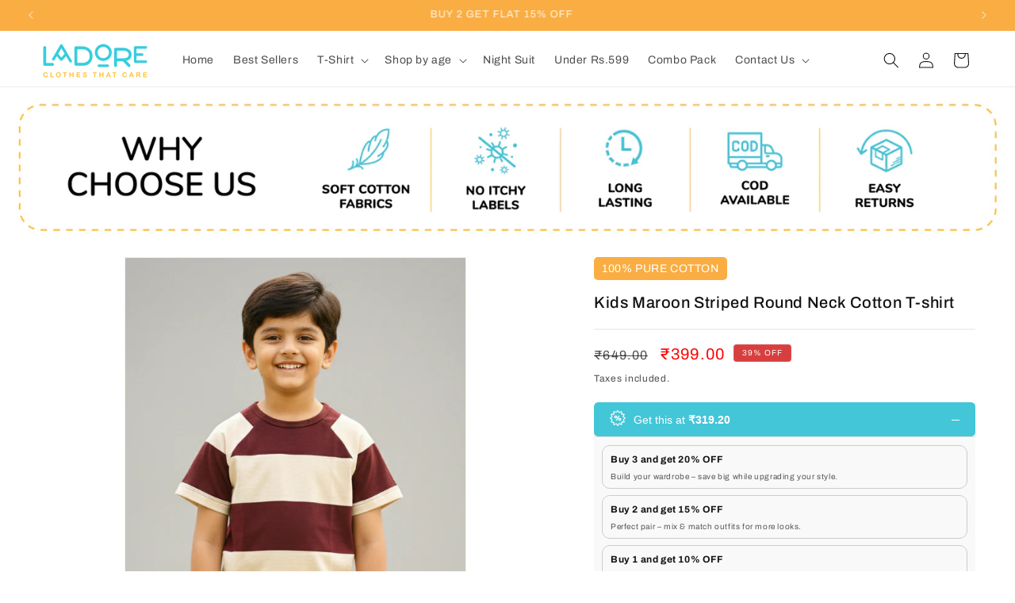

--- FILE ---
content_type: text/javascript; charset=utf-8
request_url: https://www.ladore.in/products/kids-maroon-striped-round-neck-cotton-t-shirt.js
body_size: 731
content:
{"id":6047924748479,"title":"Kids Maroon Striped Round Neck Cotton T-shirt","handle":"kids-maroon-striped-round-neck-cotton-t-shirt","description":"\u003ch2\u003eKids Maroon Striped Round Neck Cotton T-shirt\u003c\/h2\u003e\n\u003cp\u003eDon't miss this handsome round neck T-shirt topped with a maroon striped design. Easy to match on an everyday basis, this soft cotton T-shirt with an added stretch pairs well with miniature jeans and canvas shoes. This short sleeves T-shirt is comfortable for all seasons.\u003c\/p\u003e","published_at":"2023-05-24T18:59:19+05:30","created_at":"2020-11-03T01:01:18+05:30","vendor":"Ladore","type":"Tshirt","tags":["0-1Y","1-2Y","2-3Y","3-4Y","4-5Y","5-6Y","95% Cotton 5% Spandex","Below Rs. 599","Boys","Casual","Crew","Crew Neck","Fashion","Half Sleeve","Infant","Ladore","Made in India","Maroon","Party","Slip On","Stripes","T Shirts","Western Wear"],"price":39900,"price_min":39900,"price_max":39900,"available":true,"price_varies":false,"compare_at_price":64900,"compare_at_price_min":64900,"compare_at_price_max":64900,"compare_at_price_varies":false,"variants":[{"id":37381450531007,"title":"0-1Y","option1":"0-1Y","option2":null,"option3":null,"sku":"LHRT1114-1","requires_shipping":true,"taxable":true,"featured_image":null,"available":true,"name":"Kids Maroon Striped Round Neck Cotton T-shirt - 0-1Y","public_title":"0-1Y","options":["0-1Y"],"price":39900,"weight":250,"compare_at_price":64900,"inventory_management":"shopify","barcode":null,"requires_selling_plan":false,"selling_plan_allocations":[]},{"id":37381450563775,"title":"1-2Y","option1":"1-2Y","option2":null,"option3":null,"sku":"LHRT1114-2","requires_shipping":true,"taxable":true,"featured_image":null,"available":true,"name":"Kids Maroon Striped Round Neck Cotton T-shirt - 1-2Y","public_title":"1-2Y","options":["1-2Y"],"price":39900,"weight":250,"compare_at_price":64900,"inventory_management":"shopify","barcode":null,"requires_selling_plan":false,"selling_plan_allocations":[]},{"id":37381450596543,"title":"2-3Y","option1":"2-3Y","option2":null,"option3":null,"sku":"LHRT1114-3","requires_shipping":true,"taxable":true,"featured_image":null,"available":false,"name":"Kids Maroon Striped Round Neck Cotton T-shirt - 2-3Y","public_title":"2-3Y","options":["2-3Y"],"price":39900,"weight":250,"compare_at_price":64900,"inventory_management":"shopify","barcode":null,"requires_selling_plan":false,"selling_plan_allocations":[]},{"id":37381450629311,"title":"3-4Y","option1":"3-4Y","option2":null,"option3":null,"sku":"LHRT1114-4","requires_shipping":true,"taxable":true,"featured_image":null,"available":true,"name":"Kids Maroon Striped Round Neck Cotton T-shirt - 3-4Y","public_title":"3-4Y","options":["3-4Y"],"price":39900,"weight":250,"compare_at_price":64900,"inventory_management":"shopify","barcode":null,"requires_selling_plan":false,"selling_plan_allocations":[]},{"id":37381450662079,"title":"4-5Y","option1":"4-5Y","option2":null,"option3":null,"sku":"LHRT1114-5","requires_shipping":true,"taxable":true,"featured_image":null,"available":false,"name":"Kids Maroon Striped Round Neck Cotton T-shirt - 4-5Y","public_title":"4-5Y","options":["4-5Y"],"price":39900,"weight":250,"compare_at_price":64900,"inventory_management":"shopify","barcode":null,"requires_selling_plan":false,"selling_plan_allocations":[]},{"id":37381450694847,"title":"5-6Y","option1":"5-6Y","option2":null,"option3":null,"sku":"LHRT1114-6","requires_shipping":true,"taxable":true,"featured_image":null,"available":true,"name":"Kids Maroon Striped Round Neck Cotton T-shirt - 5-6Y","public_title":"5-6Y","options":["5-6Y"],"price":39900,"weight":250,"compare_at_price":64900,"inventory_management":"shopify","barcode":null,"requires_selling_plan":false,"selling_plan_allocations":[]}],"images":["\/\/cdn.shopify.com\/s\/files\/1\/0244\/4614\/0471\/files\/LHRT1114_Model1.png?v=1764699995","\/\/cdn.shopify.com\/s\/files\/1\/0244\/4614\/0471\/files\/Kids-Maroon-Striped-Round-Neck-Cotton-T-shirt-Ladore-36888229.jpg?v=1764700054","\/\/cdn.shopify.com\/s\/files\/1\/0244\/4614\/0471\/files\/Kids-Maroon-Striped-Round-Neck-Cotton-T-shirt-Ladore-36888592.jpg?v=1764700027","\/\/cdn.shopify.com\/s\/files\/1\/0244\/4614\/0471\/files\/Kids-Maroon-Striped-Round-Neck-Cotton-T-shirt-Ladore-36888317.jpg?v=1764700077","\/\/cdn.shopify.com\/s\/files\/1\/0244\/4614\/0471\/files\/Kids-Maroon-Striped-Round-Neck-Cotton-T-shirt-Ladore-36888439.jpg?v=1764700027","\/\/cdn.shopify.com\/s\/files\/1\/0244\/4614\/0471\/files\/LHRT1114_Model2.png?v=1764700115"],"featured_image":"\/\/cdn.shopify.com\/s\/files\/1\/0244\/4614\/0471\/files\/LHRT1114_Model1.png?v=1764699995","options":[{"name":"Size","position":1,"values":["0-1Y","1-2Y","2-3Y","3-4Y","4-5Y","5-6Y"]}],"url":"\/products\/kids-maroon-striped-round-neck-cotton-t-shirt","media":[{"alt":null,"id":32061146595519,"position":1,"preview_image":{"aspect_ratio":0.785,"height":703,"width":552,"src":"https:\/\/cdn.shopify.com\/s\/files\/1\/0244\/4614\/0471\/files\/LHRT1114_Model1.png?v=1764699995"},"aspect_ratio":0.785,"height":703,"media_type":"image","src":"https:\/\/cdn.shopify.com\/s\/files\/1\/0244\/4614\/0471\/files\/LHRT1114_Model1.png?v=1764699995","width":552},{"alt":"Kids Maroon Striped Round Neck Cotton T-shirt - Ladore","id":29050905952447,"position":2,"preview_image":{"aspect_ratio":0.88,"height":1227,"width":1080,"src":"https:\/\/cdn.shopify.com\/s\/files\/1\/0244\/4614\/0471\/files\/Kids-Maroon-Striped-Round-Neck-Cotton-T-shirt-Ladore-36888229.jpg?v=1764700054"},"aspect_ratio":0.88,"height":1227,"media_type":"image","src":"https:\/\/cdn.shopify.com\/s\/files\/1\/0244\/4614\/0471\/files\/Kids-Maroon-Striped-Round-Neck-Cotton-T-shirt-Ladore-36888229.jpg?v=1764700054","width":1080},{"alt":"Kids Maroon Striped Round Neck Cotton T-shirt - Ladore","id":29050906411199,"position":3,"preview_image":{"aspect_ratio":0.75,"height":1440,"width":1080,"src":"https:\/\/cdn.shopify.com\/s\/files\/1\/0244\/4614\/0471\/files\/Kids-Maroon-Striped-Round-Neck-Cotton-T-shirt-Ladore-36888592.jpg?v=1764700027"},"aspect_ratio":0.75,"height":1440,"media_type":"image","src":"https:\/\/cdn.shopify.com\/s\/files\/1\/0244\/4614\/0471\/files\/Kids-Maroon-Striped-Round-Neck-Cotton-T-shirt-Ladore-36888592.jpg?v=1764700027","width":1080},{"alt":"Kids Maroon Striped Round Neck Cotton T-shirt - Ladore","id":29050906214591,"position":4,"preview_image":{"aspect_ratio":0.898,"height":1203,"width":1080,"src":"https:\/\/cdn.shopify.com\/s\/files\/1\/0244\/4614\/0471\/files\/Kids-Maroon-Striped-Round-Neck-Cotton-T-shirt-Ladore-36888317.jpg?v=1764700077"},"aspect_ratio":0.898,"height":1203,"media_type":"image","src":"https:\/\/cdn.shopify.com\/s\/files\/1\/0244\/4614\/0471\/files\/Kids-Maroon-Striped-Round-Neck-Cotton-T-shirt-Ladore-36888317.jpg?v=1764700077","width":1080},{"alt":"Kids Maroon Striped Round Neck Cotton T-shirt - Ladore","id":29050906312895,"position":5,"preview_image":{"aspect_ratio":0.75,"height":1440,"width":1080,"src":"https:\/\/cdn.shopify.com\/s\/files\/1\/0244\/4614\/0471\/files\/Kids-Maroon-Striped-Round-Neck-Cotton-T-shirt-Ladore-36888439.jpg?v=1764700027"},"aspect_ratio":0.75,"height":1440,"media_type":"image","src":"https:\/\/cdn.shopify.com\/s\/files\/1\/0244\/4614\/0471\/files\/Kids-Maroon-Striped-Round-Neck-Cotton-T-shirt-Ladore-36888439.jpg?v=1764700027","width":1080},{"alt":null,"id":32061150789823,"position":6,"preview_image":{"aspect_ratio":0.653,"height":1046,"width":683,"src":"https:\/\/cdn.shopify.com\/s\/files\/1\/0244\/4614\/0471\/files\/LHRT1114_Model2.png?v=1764700115"},"aspect_ratio":0.653,"height":1046,"media_type":"image","src":"https:\/\/cdn.shopify.com\/s\/files\/1\/0244\/4614\/0471\/files\/LHRT1114_Model2.png?v=1764700115","width":683}],"requires_selling_plan":false,"selling_plan_groups":[]}

--- FILE ---
content_type: text/javascript; charset=utf-8
request_url: https://www.ladore.in/products/kids-maroon-striped-round-neck-cotton-t-shirt.js
body_size: 913
content:
{"id":6047924748479,"title":"Kids Maroon Striped Round Neck Cotton T-shirt","handle":"kids-maroon-striped-round-neck-cotton-t-shirt","description":"\u003ch2\u003eKids Maroon Striped Round Neck Cotton T-shirt\u003c\/h2\u003e\n\u003cp\u003eDon't miss this handsome round neck T-shirt topped with a maroon striped design. Easy to match on an everyday basis, this soft cotton T-shirt with an added stretch pairs well with miniature jeans and canvas shoes. This short sleeves T-shirt is comfortable for all seasons.\u003c\/p\u003e","published_at":"2023-05-24T18:59:19+05:30","created_at":"2020-11-03T01:01:18+05:30","vendor":"Ladore","type":"Tshirt","tags":["0-1Y","1-2Y","2-3Y","3-4Y","4-5Y","5-6Y","95% Cotton 5% Spandex","Below Rs. 599","Boys","Casual","Crew","Crew Neck","Fashion","Half Sleeve","Infant","Ladore","Made in India","Maroon","Party","Slip On","Stripes","T Shirts","Western Wear"],"price":39900,"price_min":39900,"price_max":39900,"available":true,"price_varies":false,"compare_at_price":64900,"compare_at_price_min":64900,"compare_at_price_max":64900,"compare_at_price_varies":false,"variants":[{"id":37381450531007,"title":"0-1Y","option1":"0-1Y","option2":null,"option3":null,"sku":"LHRT1114-1","requires_shipping":true,"taxable":true,"featured_image":null,"available":true,"name":"Kids Maroon Striped Round Neck Cotton T-shirt - 0-1Y","public_title":"0-1Y","options":["0-1Y"],"price":39900,"weight":250,"compare_at_price":64900,"inventory_management":"shopify","barcode":null,"requires_selling_plan":false,"selling_plan_allocations":[]},{"id":37381450563775,"title":"1-2Y","option1":"1-2Y","option2":null,"option3":null,"sku":"LHRT1114-2","requires_shipping":true,"taxable":true,"featured_image":null,"available":true,"name":"Kids Maroon Striped Round Neck Cotton T-shirt - 1-2Y","public_title":"1-2Y","options":["1-2Y"],"price":39900,"weight":250,"compare_at_price":64900,"inventory_management":"shopify","barcode":null,"requires_selling_plan":false,"selling_plan_allocations":[]},{"id":37381450596543,"title":"2-3Y","option1":"2-3Y","option2":null,"option3":null,"sku":"LHRT1114-3","requires_shipping":true,"taxable":true,"featured_image":null,"available":false,"name":"Kids Maroon Striped Round Neck Cotton T-shirt - 2-3Y","public_title":"2-3Y","options":["2-3Y"],"price":39900,"weight":250,"compare_at_price":64900,"inventory_management":"shopify","barcode":null,"requires_selling_plan":false,"selling_plan_allocations":[]},{"id":37381450629311,"title":"3-4Y","option1":"3-4Y","option2":null,"option3":null,"sku":"LHRT1114-4","requires_shipping":true,"taxable":true,"featured_image":null,"available":true,"name":"Kids Maroon Striped Round Neck Cotton T-shirt - 3-4Y","public_title":"3-4Y","options":["3-4Y"],"price":39900,"weight":250,"compare_at_price":64900,"inventory_management":"shopify","barcode":null,"requires_selling_plan":false,"selling_plan_allocations":[]},{"id":37381450662079,"title":"4-5Y","option1":"4-5Y","option2":null,"option3":null,"sku":"LHRT1114-5","requires_shipping":true,"taxable":true,"featured_image":null,"available":false,"name":"Kids Maroon Striped Round Neck Cotton T-shirt - 4-5Y","public_title":"4-5Y","options":["4-5Y"],"price":39900,"weight":250,"compare_at_price":64900,"inventory_management":"shopify","barcode":null,"requires_selling_plan":false,"selling_plan_allocations":[]},{"id":37381450694847,"title":"5-6Y","option1":"5-6Y","option2":null,"option3":null,"sku":"LHRT1114-6","requires_shipping":true,"taxable":true,"featured_image":null,"available":true,"name":"Kids Maroon Striped Round Neck Cotton T-shirt - 5-6Y","public_title":"5-6Y","options":["5-6Y"],"price":39900,"weight":250,"compare_at_price":64900,"inventory_management":"shopify","barcode":null,"requires_selling_plan":false,"selling_plan_allocations":[]}],"images":["\/\/cdn.shopify.com\/s\/files\/1\/0244\/4614\/0471\/files\/LHRT1114_Model1.png?v=1764699995","\/\/cdn.shopify.com\/s\/files\/1\/0244\/4614\/0471\/files\/Kids-Maroon-Striped-Round-Neck-Cotton-T-shirt-Ladore-36888229.jpg?v=1764700054","\/\/cdn.shopify.com\/s\/files\/1\/0244\/4614\/0471\/files\/Kids-Maroon-Striped-Round-Neck-Cotton-T-shirt-Ladore-36888592.jpg?v=1764700027","\/\/cdn.shopify.com\/s\/files\/1\/0244\/4614\/0471\/files\/Kids-Maroon-Striped-Round-Neck-Cotton-T-shirt-Ladore-36888317.jpg?v=1764700077","\/\/cdn.shopify.com\/s\/files\/1\/0244\/4614\/0471\/files\/Kids-Maroon-Striped-Round-Neck-Cotton-T-shirt-Ladore-36888439.jpg?v=1764700027","\/\/cdn.shopify.com\/s\/files\/1\/0244\/4614\/0471\/files\/LHRT1114_Model2.png?v=1764700115"],"featured_image":"\/\/cdn.shopify.com\/s\/files\/1\/0244\/4614\/0471\/files\/LHRT1114_Model1.png?v=1764699995","options":[{"name":"Size","position":1,"values":["0-1Y","1-2Y","2-3Y","3-4Y","4-5Y","5-6Y"]}],"url":"\/products\/kids-maroon-striped-round-neck-cotton-t-shirt","media":[{"alt":null,"id":32061146595519,"position":1,"preview_image":{"aspect_ratio":0.785,"height":703,"width":552,"src":"https:\/\/cdn.shopify.com\/s\/files\/1\/0244\/4614\/0471\/files\/LHRT1114_Model1.png?v=1764699995"},"aspect_ratio":0.785,"height":703,"media_type":"image","src":"https:\/\/cdn.shopify.com\/s\/files\/1\/0244\/4614\/0471\/files\/LHRT1114_Model1.png?v=1764699995","width":552},{"alt":"Kids Maroon Striped Round Neck Cotton T-shirt - Ladore","id":29050905952447,"position":2,"preview_image":{"aspect_ratio":0.88,"height":1227,"width":1080,"src":"https:\/\/cdn.shopify.com\/s\/files\/1\/0244\/4614\/0471\/files\/Kids-Maroon-Striped-Round-Neck-Cotton-T-shirt-Ladore-36888229.jpg?v=1764700054"},"aspect_ratio":0.88,"height":1227,"media_type":"image","src":"https:\/\/cdn.shopify.com\/s\/files\/1\/0244\/4614\/0471\/files\/Kids-Maroon-Striped-Round-Neck-Cotton-T-shirt-Ladore-36888229.jpg?v=1764700054","width":1080},{"alt":"Kids Maroon Striped Round Neck Cotton T-shirt - Ladore","id":29050906411199,"position":3,"preview_image":{"aspect_ratio":0.75,"height":1440,"width":1080,"src":"https:\/\/cdn.shopify.com\/s\/files\/1\/0244\/4614\/0471\/files\/Kids-Maroon-Striped-Round-Neck-Cotton-T-shirt-Ladore-36888592.jpg?v=1764700027"},"aspect_ratio":0.75,"height":1440,"media_type":"image","src":"https:\/\/cdn.shopify.com\/s\/files\/1\/0244\/4614\/0471\/files\/Kids-Maroon-Striped-Round-Neck-Cotton-T-shirt-Ladore-36888592.jpg?v=1764700027","width":1080},{"alt":"Kids Maroon Striped Round Neck Cotton T-shirt - Ladore","id":29050906214591,"position":4,"preview_image":{"aspect_ratio":0.898,"height":1203,"width":1080,"src":"https:\/\/cdn.shopify.com\/s\/files\/1\/0244\/4614\/0471\/files\/Kids-Maroon-Striped-Round-Neck-Cotton-T-shirt-Ladore-36888317.jpg?v=1764700077"},"aspect_ratio":0.898,"height":1203,"media_type":"image","src":"https:\/\/cdn.shopify.com\/s\/files\/1\/0244\/4614\/0471\/files\/Kids-Maroon-Striped-Round-Neck-Cotton-T-shirt-Ladore-36888317.jpg?v=1764700077","width":1080},{"alt":"Kids Maroon Striped Round Neck Cotton T-shirt - Ladore","id":29050906312895,"position":5,"preview_image":{"aspect_ratio":0.75,"height":1440,"width":1080,"src":"https:\/\/cdn.shopify.com\/s\/files\/1\/0244\/4614\/0471\/files\/Kids-Maroon-Striped-Round-Neck-Cotton-T-shirt-Ladore-36888439.jpg?v=1764700027"},"aspect_ratio":0.75,"height":1440,"media_type":"image","src":"https:\/\/cdn.shopify.com\/s\/files\/1\/0244\/4614\/0471\/files\/Kids-Maroon-Striped-Round-Neck-Cotton-T-shirt-Ladore-36888439.jpg?v=1764700027","width":1080},{"alt":null,"id":32061150789823,"position":6,"preview_image":{"aspect_ratio":0.653,"height":1046,"width":683,"src":"https:\/\/cdn.shopify.com\/s\/files\/1\/0244\/4614\/0471\/files\/LHRT1114_Model2.png?v=1764700115"},"aspect_ratio":0.653,"height":1046,"media_type":"image","src":"https:\/\/cdn.shopify.com\/s\/files\/1\/0244\/4614\/0471\/files\/LHRT1114_Model2.png?v=1764700115","width":683}],"requires_selling_plan":false,"selling_plan_groups":[]}